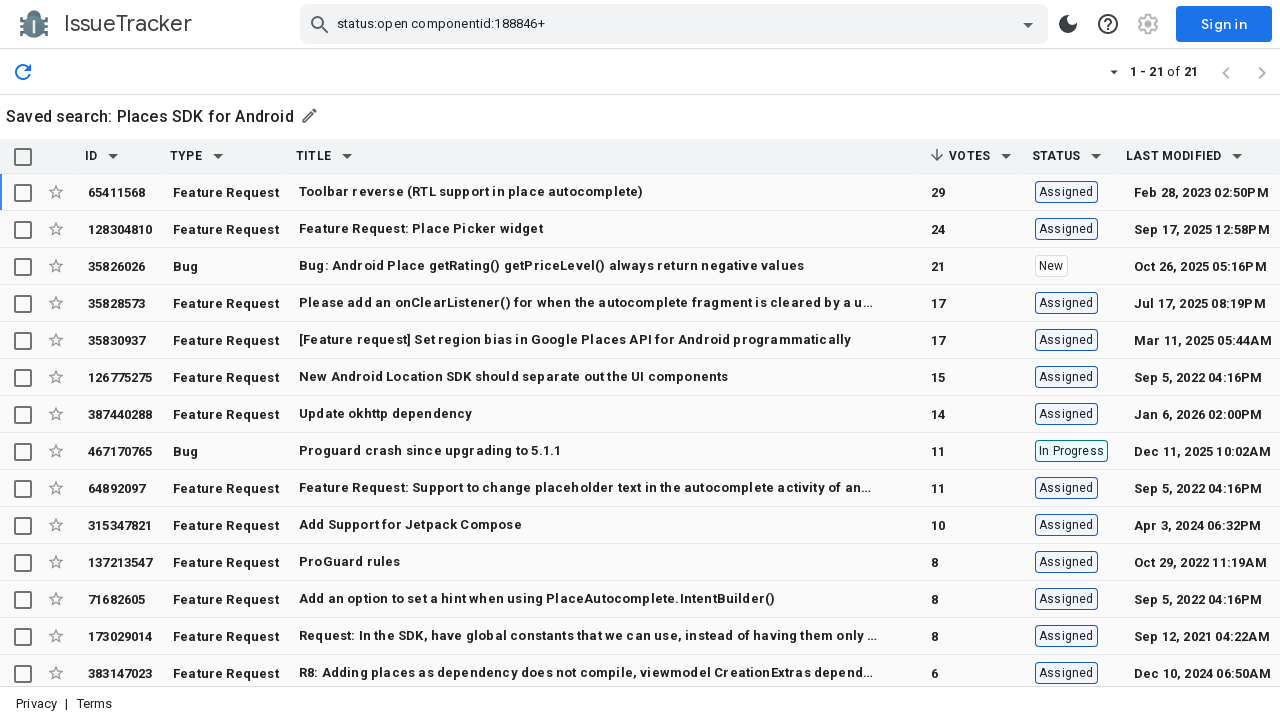

--- FILE ---
content_type: image/svg+xml
request_url: https://www.gstatic.com/buganizer/img/v0/arrow_downward_black_small.svg
body_size: -562
content:
<svg xmlns="http://www.w3.org/2000/svg" width="18px" height="18px" viewBox="0 0 48 48" fill="#000000">
    <path fill="none" d="M0 0h48v48H0V0z"/>
    <path fill="#010101" d="M40 24l-2.82-2.82L26 32.34V8h-4v24.34L10.84 21.16 8 24l16 16 16-16z"/>
</svg>
